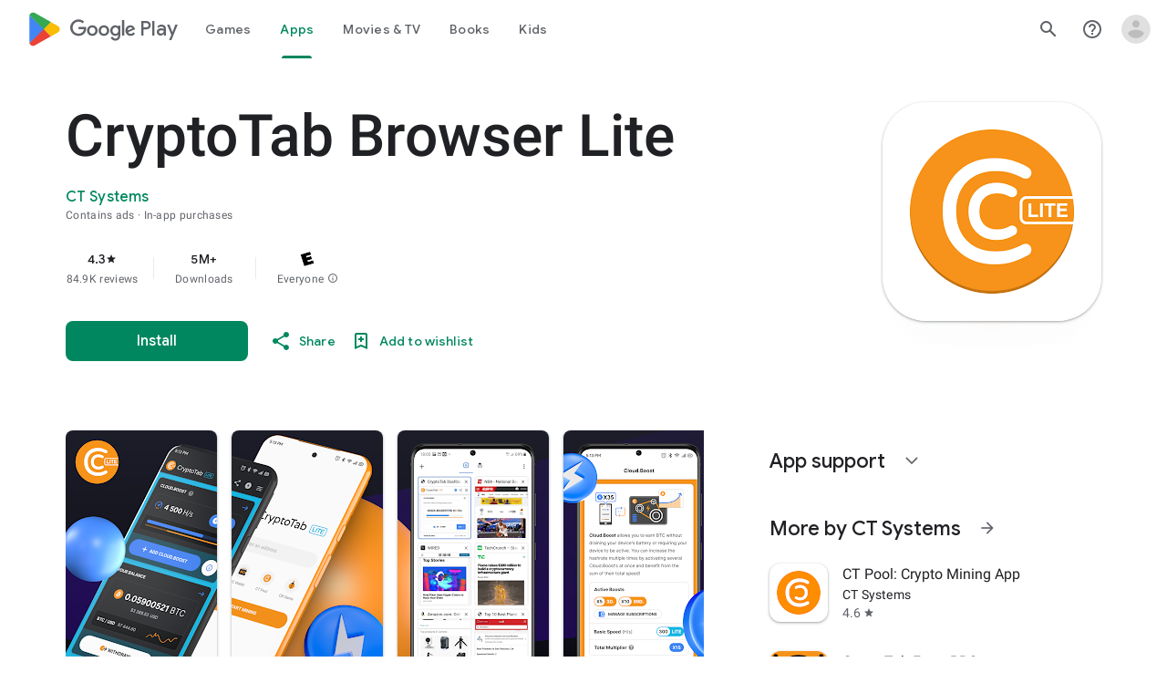

--- FILE ---
content_type: text/plain; charset=utf-8
request_url: https://play.google.com/play/log?format=json&authuser&proto_v2=true
body_size: -435
content:
["900000","1769112234977"]